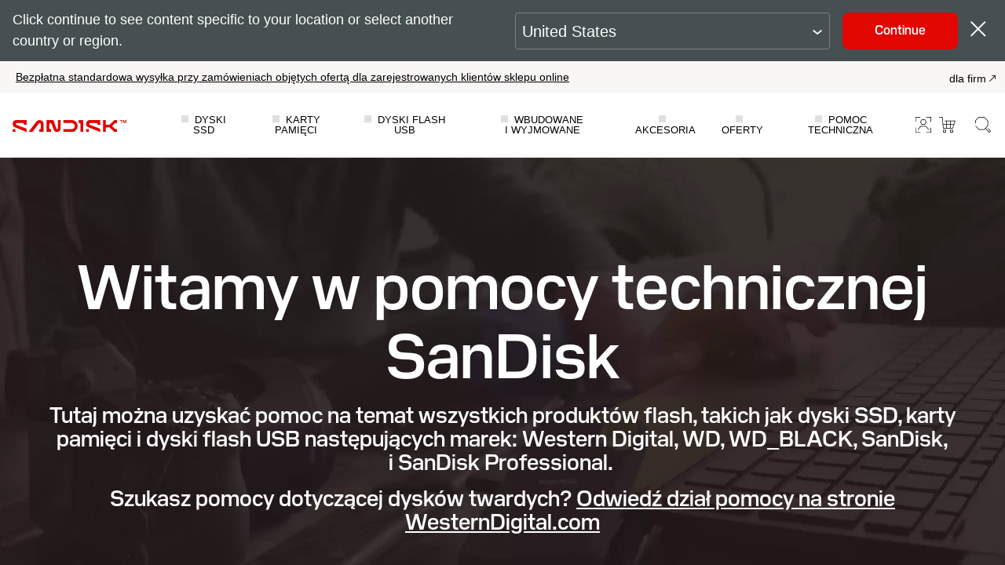

--- FILE ---
content_type: application/x-javascript
request_url: https://assets.adobedtm.com/012e215e77ba/241525ea565f/df1cfde70bfd/RC7195049a8da44f6d9da1e7a05dc03240-source.min.js
body_size: 89
content:
// For license information, see `https://assets.adobedtm.com/012e215e77ba/241525ea565f/df1cfde70bfd/RC7195049a8da44f6d9da1e7a05dc03240-source.js`.
_satellite.__registerScript('https://assets.adobedtm.com/012e215e77ba/241525ea565f/df1cfde70bfd/RC7195049a8da44f6d9da1e7a05dc03240-source.min.js', "if(window.s&&\"object\"==typeof s.ActivityMap){var originalLinkFunction=s.ActivityMap.link;s.ActivityMap.link=function(i,t){try{return i?.getAttribute(\"data-track-heading\")||originalLinkFunction(i,t)}catch(i){return t}}}");